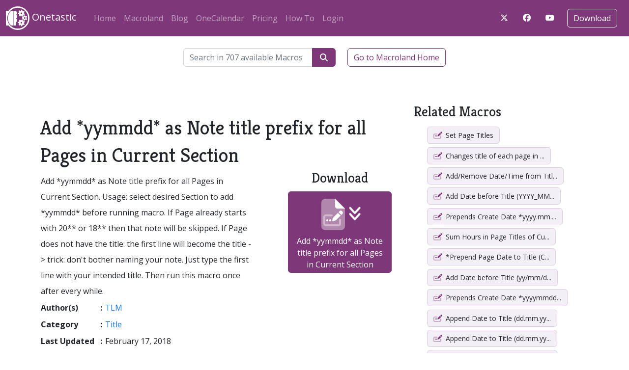

--- FILE ---
content_type: text/html; charset=UTF-8
request_url: https://getonetastic.com/macro/D2642CF4483B4879A437A5BC8F36D4F0
body_size: 5340
content:
<!doctype html>
<html lang="en">
	<head>
		<meta charset="utf-8" />
		<meta name="viewport" content="width=device-width, initial-scale=1, shrink-to-fit=no" />
		
		<link rel="stylesheet" href="https://fonts.googleapis.com/css?family=Open+Sans:400italic,400,300,700" />
		<link rel="stylesheet" href="https://fonts.googleapis.com/css?family=Merriweather:400italic,400,300,700" />
		<link rel="stylesheet" href="https://fonts.googleapis.com/css?family=Kreon:400italic,400,300,700" />

		<!-- Bootstrap CSS -->
		<link href="https://cdn.jsdelivr.net/npm/bootstrap@5.2.1/dist/css/bootstrap.min.css" rel="stylesheet" integrity="sha384-iYQeCzEYFbKjA/T2uDLTpkwGzCiq6soy8tYaI1GyVh/UjpbCx/TYkiZhlZB6+fzT" crossorigin="anonymous">
		<link rel="stylesheet" href="/style.css" />
			<link rel="stylesheet" href="/pages/macro.css" />

		<!-- Font Awesome -->
		<!-- script src="https://kit.fontawesome.com/deebdaad5f.js" crossorigin="anonymous"></script -->
		<link href="/assets/fontawesome/css/fontawesome.css" rel="stylesheet" />
		<link href="/assets/fontawesome/css/all.css" rel="stylesheet" />
		<script>
			var inPopup = false;
			if (localStorage.user !== undefined)
{
	hash = '';
	if (location.hash != '')
		hash = location.hash;
	location.href = 'https://getonetastic.com/user/knownUser/' + localStorage.user + '/redirect/?'
		+ encodeURIComponent(atob('bWFjcm8vRDI2NDJDRjQ0ODNCNDg3OUE0MzdBNUJDOEYzNkQ0RjA=' + hash));
}

		</script>

		<title>Add *yymmdd* as Note title prefix for all Pages in Current Section - Onetastic</title>
	</head>
	<body>
		<!-- Bootstrap JS -->
		<script src="https://code.jquery.com/jquery-3.5.1.min.js" integrity="sha384-ZvpUoO/+PpLXR1lu4jmpXWu80pZlYUAfxl5NsBMWOEPSjUn/6Z/hRTt8+pR6L4N2" crossorigin="anonymous"></script>
		<script src="https://cdn.jsdelivr.net/npm/bootstrap@5.2.1/dist/js/bootstrap.bundle.min.js" integrity="sha384-u1OknCvxWvY5kfmNBILK2hRnQC3Pr17a+RTT6rIHI7NnikvbZlHgTPOOmMi466C8" crossorigin="anonymous"></script>
		<script src="/js/main.js"></script>
		
		<nav class="navbar sticky-top navbar-expand-lg navbar-dark mb-4 bg-dark">

			<div class="container-fluid">
				<a class="navbar-brand" href="/"><img src="/images/onetastic-white.svg" style="width: 48px; height: 48px;" /> Onetastic</a>

				<button class="navbar-toggler" type="button" data-bs-toggle="collapse"
					data-bs-target="#navbarSupportedContent" aria-controls="navbarSupportedContent"
					aria-expanded="false" aria-label="Toggle navigation">
					<span class="navbar-toggler-icon"></span>
				</button>

				<div class="collapse navbar-collapse container-fluid justify-content-between" id="navbarSupportedContent">
					<div class="navbar-nav">
					<a class="nav-link" href="/">Home</a>
					<a class="nav-link" href="/macroland">Macroland</a>
					<a class="nav-link" href="/blog">Blog</a>
					<a class="nav-link" href="/onecal">OneCalendar</a>
					<a class="nav-link" href="/pricing">Pricing</a>
					<a class="nav-link" href="/how-to">How To</a>
					<a class="nav-link" href="/user">Login</a>	</div>
	<div class="d-flex my-auto">
	<div class="download me-2">
		<div class="btn-nav"><a href="/c/twitter"
			target="_new" class="btn fa-brands fa-x-twitter" title="Visit our X account" style="color: white"></a></div>
		<div class="btn-nav"><a href="/c/facebook"
			target="_new" class="btn fa-brands fa-facebook" title="Visit our Facebook account" style="color: white"></a></div>
		<div class="btn-nav"><a href="/c/youtube"
			target="_new" class="btn fa-brands fa-youtube" title="See our videos on YouTube" style="color: white"></a></div>
	</div>			<div class="download">
				<div class="btn-nav"><a class="btn btn-outline-primary navbar-btn" href="/download">Download</a></div>
			</div>
		</div>
	</nav>	<main class="container"><form action="#" method="get" class="mb-5 container" onsubmit="location.href = '/macroland/search/' + encodeURI($('#searchBox').val()); return false;">
	<div class="row justify-content-center align-items-center">
		<div class="col-6 d-flex">
			<div class="input-group">
				<input id="searchBox" class="form-control" type="text" name="name" placeholder="Search in 707 available Macros">
				<button type="submit" style="width: 48px;" class="btn btn-primary fa-solid fa-magnifying-glass"></button>
			</div>
			<a href="/macroland" class="btn btn-outline-primary text-nowrap ms-4">Go to Macroland Home</a>
		</div>
	</div>
</form><div class="row"><div class="col-8 macro"><h1>Add *yymmdd* as Note title prefix for all Pages in Current Section</h1>
<table>
	<tr>
		<td colspan="3">Add *yymmdd* as Note title prefix for all Pages in Current Section. Usage: select desired Section to add *yymmdd* before running macro. If Page already starts with 20** or 18** then that note will be skipped. If Page does not have the title: the first line will become the title -&gt; trick: don&#039;t bother naming your note. Just type the first line with your intended title. Then run this macro once after every while.</td>
		<td rowspan="8" style="width: 300px; vertical-align: top; padding-left: 50px;"><div class="downloadMacro">	<h2 style="margin-top: -20px;">Download</h2>	<button type="button" class="btn btn-primary" style="width: auto; padding: 4px 16px;" onclick="downloadMacro('D2642CF4483B4879A437A5BC8F36D4F0', '', '');">		<div class="icon">
	<span class="page fa-duotone fa-file fa-stack-2x"></span>
	<span class="icon fa-duotone fa-pen-field fa-stack-1x"></span>
	<span class="dl fa-solid fa-angles-down fa-bounce fa-stack-1x"></span>
</div>Add *yymmdd* as Note title prefix for all Pages in Current Section	</button>	<div id="help-download" style="display: none; text-align: center; margin-top: 10px;">		If this didn't work, <a href="/downloadMacro/D2642CF4483B4879A437A5BC8F36D4F0">get help<br />		downloading this macro</a></div></div>
		</td>
	</tr>
	<tr>
		<th style="width: 100px;">Author(s)</th>
		<th style="width: 10px;">:</th>
		<td style="width: 290px;"><a href="/macroland/author/bf8a1841d46f482d69705d9e12dd896f">TLM</a></td>
	</tr>
	<tr>
		<th>Category</th>
		<th>:</th>
		<td><a href="/macroland/category/Title">Title</a></td>
	</tr>
	<tr>
		<th>Last Updated</th>
		<th>:</th>
		<td>February&nbsp;17,&nbsp;2018</td>
	</tr>
	<tr>
		<th>Requirements</th>
		<th>:</th>
		<td>OneNote 2010 or above</td>
	</tr>
	<tr>
		<th>Changelog</th>
		<th>:</th>
		<td colspan="2" style="width: 590px;"><p style="margin-top: 0;"><strong>February&nbsp;17,&nbsp;2018</strong> <span style="color: gray; font: normal 14px consolas; cursor: help" title="Version number for this version of the macro">(DD9BBE)</span> - <a href="/macroland&author=bf8a1841d46f482d69705d9e12dd896f">TLM</a><br />
Initial Version</p></td>
	</tr>
</table>
<h1>Comments</h1>	<script>
		function submitComment(btn)
		{
			if ($('#comment-name').val() == '' || $('#comment-content').val() == '')
			{
				alert('Enter your name and comment');
				return;
			}
			btn.disabled = true;
			btn.form.submit();
		}
	</script>
	<div id="comments_D2642CF4483B4879A437A5BC8F36D4F0" class="comments">
	<form action="/comments.php" method="post" target="commentFrame">
		<input type="hidden" name="comment[content_id]" value="D2642CF4483B4879A437A5BC8F36D4F0" />
		<input type="hidden" name="comment[content_type]" value="macro" />
		<table>
			<tr><td>Name</td><td><input type="text" id="comment-name" class="form-control" name="comment[name]"
				 /></td></tr>
			<tr><td></td><td class="form-check"><input type="checkbox" class="form-check-input" name="email" id="email" value="1" onclick="LoginForEmailCheckbox(this);" /><label 
				for="email" style="color: gray;"> E-mail me if someone replies</label></td></tr>
			<tr><td style="vertical-align: top; width: 100px;">Comment</td><td><textarea class="form-control" style="width: 500px; height: 200px;" id="comment-content" name="comment[comment]"></textarea></td></tr>
			<tr><td></td><td><button class="btn btn-primary" type="button" onclick="submitComment(this)">Send Feedback</button></td></tr>
		</table>
	</form><div class="m-5"></div></div>
</div><div class="col-4 related">
<h2><a href="/macroland/category/Title">Related Macros</a></h2>
<ul class="nav flex-column ms-4"><li><a class="btn macroBtn" href="/macro/88F9F5C8ABE34E5B8B8185EB52B4BE82">
			<span class="icon fa-duotone fa-pen-field"></span>
			Set Page Titles</a></li>
<li><a class="btn macroBtn" href="/macro/865B7C64E35F4A93A75612786D84ACDF" title="Changes title of each page in the current section to date of its creation">
			<span class="icon fa-duotone fa-pen-field"></span>
			Changes title of each page in ...</a></li>
<li><a class="btn macroBtn" href="/macro/53EE3ED4C52A45DC8CB3CCF9A540093C" title="Add/Remove Date/Time from Titles">
			<span class="icon fa-duotone fa-pen-field"></span>
			Add/Remove Date/Time from Titl...</a></li>
<li><a class="btn macroBtn" href="/macro/FA393FD26A294AC7B1DE80254854C14B" title="Add Date before Title (YYYY_MM_DD)">
			<span class="icon fa-duotone fa-pen-field"></span>
			Add Date before Title (YYYY_MM...</a></li>
<li><a class="btn macroBtn" href="/macro/03B4A4B2C540491B9A326A15258D3086" title="Prepends Create Date *yyyy.mm.dd* to Title">
			<span class="icon fa-duotone fa-pen-field"></span>
			Prepends Create Date *yyyy.mm....</a></li>
<li><a class="btn macroBtn" href="/macro/8ED205F3F35A4F43ABADE3015D1D4D33" title="Sum Hours in Page Titles of Current Section">
			<span class="icon fa-duotone fa-pen-field"></span>
			Sum Hours in Page Titles of Cu...</a></li>
<li><a class="btn macroBtn" href="/macro/D5F3F2AF3D9044F398253C98B96F72C3" title="*Prepend Page Date to Title (Custom)">
			<span class="icon fa-duotone fa-pen-field"></span>
			*Prepend Page Date to Title (C...</a></li>
<li><a class="btn macroBtn" href="/macro/60BD8093228C61ACA390D6F58D4C13D3" title="Add Date before Title (yy/mm/dd)">
			<span class="icon fa-duotone fa-pen-field"></span>
			Add Date before Title (yy/mm/d...</a></li>
<li><a class="btn macroBtn" href="/macro/918CDD418E9A425CA620B5716F155059" title="Prepends Create Date *yyyymmdd* to Title">
			<span class="icon fa-duotone fa-pen-field"></span>
			Prepends Create Date *yyyymmdd...</a></li>
<li><a class="btn macroBtn" href="/macro/5290D9DE5198425E84BFB0BC66AD1375" title="Append Date to Title (dd.mm.yy) Datum &quot;Angebot&quot; Titel">
			<span class="icon fa-duotone fa-pen-field"></span>
			Append Date to Title (dd.mm.yy...</a></li>
<li><a class="btn macroBtn" href="/macro/695C47ECD8D94832BB3FB2C3A796B9D5" title="Append Date to Title (dd.mm.yy) Wetter">
			<span class="icon fa-duotone fa-pen-field"></span>
			Append Date to Title (dd.mm.yy...</a></li>
<li><a class="btn macroBtn" href="/macro/6A856053CEFA4E1192CCC46FBF3A37A9" title="Append Date to Title (dd.mm.yy) Titel">
			<span class="icon fa-duotone fa-pen-field"></span>
			Append Date to Title (dd.mm.yy...</a></li>
<li><a class="btn macroBtn" href="/macro/5F44B3D9A49C40E79475FF6BB26FB511" title="Add *yymmdd* as Note title prefix for all Pages in Current Section">
			<span class="icon fa-duotone fa-pen-field"></span>
			Add *yymmdd* as Note title pre...</a></li>
<li><a class="btn macroBtn" href="/macro/BF377AFD79964871BBBE107369D0F57F" title="Prepend Creation to Title (yymmdd)">
			<span class="icon fa-duotone fa-pen-field"></span>
			Prepend Creation to Title (yym...</a></li>
<li><a class="btn macroBtn" href="/macro/50DB1954E6E97C6A3848619D737F108C" title="Append Desired Text to All Page Titles">
			<span class="icon fa-duotone fa-pen-field"></span>
			Append Desired Text to All Pag...</a></li>
<li><a class="btn macroBtn" href="/macro/41694DE343E4A702328AF94895A8ECA5" title="Append Date to Title (dd.mm.yy)">
			<span class="icon fa-duotone fa-pen-field"></span>
			Append Date to Title (dd.mm.yy...</a></li>
<li><a class="btn macroBtn" href="/macro/C0BBB7C0166C450F85E6B3281121EDB1">
			<span class="icon fa-duotone fa-pen-field"></span>
			Task Count + Tags</a></li>
<li><a class="btn macroBtn" href="/macro/513BF9FA08F0437F9193E0FAFCB557AC">
			<span class="icon fa-duotone fa-pen-field"></span>
			Task Count++</a></li>
<li><a class="btn macroBtn" href="/macro/92ACB93D76EC4F57BC99F04D03E7CEA0">
			<span class="icon fa-duotone fa-pen-field"></span>
			Add Author to Title</a></li>
<li><a class="btn macroBtn" href="/macro/60931A53BB1F5771DED6AB36072D17B4" title="Insert Page At Top With YYYY-MM-DD + Title">
			<span class="icon fa-duotone fa-pen-field"></span>
			Insert Page At Top With YYYY-M...</a></li>
<li><a class="btn macroBtn" href="/macro/4CEA1FF3B87DAF8353301CD5D00CC65E" title="Insert Page At Bottom With Title">
			<span class="icon fa-duotone fa-pen-field"></span>
			Insert Page At Bottom With Tit...</a></li>
<li><a class="btn macroBtn" href="/macro/832E655EA22BF3A5378CDD5BFB47BD61">
			<span class="icon fa-duotone fa-pen-field"></span>
			Crear título fecha</a></li>
<li><a class="btn macroBtn" href="/macro/E66799E7944047989EDF0DFF3DBF0AAF">
			<span class="icon fa-duotone fa-pen-field"></span>
			Create  a title for the page</a></li>
<li><a class="btn macroBtn" href="/macro/E78BF9EF5C744312AC722A4A19534755">
			<span class="icon fa-duotone fa-pen-field"></span>
			Customize the Title</a></li>

<li><a class="btn btn-primary" href="/macroland">See all other macros</a></li>
</ul>
<h2>Macros by This Author</h2>
<ul class="nav flex-column ms-4"><li><a class="btn macroBtn" href="/macro/011F0C95AE974AF79AF1C882E156BB8B" title="Add *yymmdd* + sort latest page on top">
			<span class="icon fa-duotone fa-arrow-down-a-z"></span>
			Add *yymmdd* + sort latest pag...</a></li>
<li><a class="btn macroBtn" href="/macro/BF377AFD79964871BBBE107369D0F57F" title="Prepend Creation to Title (yymmdd)">
			<span class="icon fa-duotone fa-pen-field"></span>
			Prepend Creation to Title (yym...</a></li>
<li><a class="btn macroBtn" href="/macro/5F44B3D9A49C40E79475FF6BB26FB511" title="Add *yymmdd* as Note title prefix for all Pages in Current Section">
			<span class="icon fa-duotone fa-pen-field"></span>
			Add *yymmdd* as Note title pre...</a></li>
<li><a class="btn macroBtn" href="/macro/D2642CF4483B4879A437A5BC8F36D4F0" title="Add *yymmdd* as Note title prefix for all Pages in Current Section">
			<span class="icon fa-duotone fa-pen-field"></span>
			Add *yymmdd* as Note title pre...</a></li>
<li><a class="btn btn-primary" href="/macroland/author/bf8a1841d46f482d69705d9e12dd896f">Show More</a></li>
</ul>
</div></div></main>	<div id="footer">
		<nav class="navbar align-items-start container">
			<div>
				<h1>Features</h1>
				<ul class="navbar-nav">
					<li class="nav-item"><a class="nav-link" href="/macros">Macros</a></li>
					<li class="nav-item"><a class="nav-link" href="/macroland">Macroland</a></li>
					<li class="nav-item"><a class="nav-link" href="/devtools">Developer Tools</a></li>
					<li class="nav-item"><a class="nav-link" href="/onecal">OneCalendar</a></li>
					<li class="nav-item"><a class="nav-link" href="/how-to/batch-file-import">Batch File Import</a></li>
					<li class="nav-item"><a class="nav-link" href="/imageUtils">Image Utilities</a></li>
					<li class="nav-item"><a class="nav-link" href="/how-to/custom-styles">Custom Styles</a></li>
					<li class="nav-item"><a class="nav-link" href="/how-to/favorites">Favorites/Shortcuts</a></li>
				</ul>
			</div>
			<div>
				<h1>Info</h1>
				<ul class="navbar-nav">
					<li class="nav-item"><a class="nav-link" href="/blog">Blog</a></li>
					<li class="nav-item"><a class="nav-link" href="/docs">Macro Documentation</a></li>
					<li class="nav-item"><a class="nav-link" href="/pricing">Pricing</a></li>
					<li class="nav-item"><a class="nav-link" href="/contact">Contact Us</a></li>
					<li class="nav-item"><a class="nav-link" href="/tos">Terms of Service</a></li>
					<li class="nav-item"><a class="nav-link" href="/privacy">Privacy Policy</a></li>
					<li class="nav-item"><a class="nav-link" href="/returns">Return Policy</a></li>
					<li class="nav-item"><a class="nav-link" href="/how-to">How To...</a></li>
					<li class="nav-item"><a class="nav-link" href="/changelog">Changelog</a></li>
				</ul>
			</div>
			<div>
				<h1>My Account</h1>
				<ul class="navbar-nav">
					<li class="nav-item"><a class="nav-link" href="/user">Login</a></li>
					<li class="nav-item"><a class="nav-link" href="/manageMacros">Manage Macros</a></li>
				</ul>
				<br>
			</div>
			<div>
				<h1>Blog</h1>
				<ul class="navbar-nav">
					<li class="nav-item"><a class="nav-link" href="/blog/macro-management-improvements">Nov&nbsp;07,&nbsp;2025 - Macro Management Improvements</a></li>
<li class="nav-item"><a class="nav-link" href="/blog/context-menus">Sep&nbsp;28,&nbsp;2025 - Access Your Macros from Context Menus</a></li>
<li class="nav-item"><a class="nav-link" href="/blog/shorthand-array-syntax">Jun&nbsp;16,&nbsp;2025 - New Shorthand Syntax for Arrays</a></li>
<li class="nav-item"><a class="nav-link" href="/blog/clipboard-copy-move-html" title="Clipboard Access, HTML Objects, and Ability to Copy and Move Content">Apr&nbsp;20,&nbsp;2025 - Clipboard Access, HTML Objects, and Ability to Copy and Move...</a></li>
<li class="nav-item"><a class="nav-link" href="/blog/file-system">Feb&nbsp;02,&nbsp;2025 - Access the File System with Macros</a></li>

				</ul>
			</div>
		</nav>
	</div>
		<div id="popup"><iframe id="popupFrame" name="popupFrame"></iframe></div>
		<iframe id="commentFrame" name="commentFrame"></iframe>
	</body>
</html>

--- FILE ---
content_type: text/css
request_url: https://getonetastic.com/style.css
body_size: 4083
content:
:root {
    --Darker     : #4E1749;
    --Dark       : #7E3779;
    --MediumDark : #9D5390;
    --Medium     : #AD83B0;
    --MediumLight: #DFCCE4;
    --Light      : #EDE3F0;
    --Lighter    : #F4EFF6;
  }

.container { min-width: 200px; }

.bg-dark { background-color: var(--Dark)!important; }

p, ul { margin-bottom: 2rem; }

h1, h2, h3, h4, h5, .h1, .h2, .h3, .h4, .h5 { font-family: Kreon; }
h1, h2, h3, h4, h5 { line-height: 1.4; }

h1, .h1 { font-size: 2.5rem; }
h1 { margin-top: 3rem; }

h2, .h2 { font-size: 1.75rem; }
h2 { margin-top: 1.5rem;}

h3, .h3 { font-size: 1.5rem; }
h3 { margin-top: 1rem;}

h4 { font-size: 1.25rem; font-weight: bold; }

body { font-family: -apple-system, BlinkMacSystemFont, "Open Sans", Roboto, "Helvetica Neue",
    Arial, "Noto Sans", sans-serif, "Apple Color Emoji", "Segoe UI Emoji", "Segoe UI Symbol", "Noto Color Emoji"; 
    line-height: 2; }

.download > img { margin-right: .5em; width: 32px; height: 32px; }
.download div { display: inline-block; }

.btn-primary { text-decoration: none; background-color: var(--Dark); border-color: var(--Dark); }
.btn-primary:hover { text-decoration: none; background-color: var(--MediumDark); border-color: var(--MediumDark); color: white; }
.btn-primary[disabled] { background-color: var(--Medium); border-color: var(--Medium); color: var(--MediumLight); }

.btn-outline-primary { text-decoration: none; border-color: var(--Dark); color: var(--Dark); }
.btn-outline-primary:hover { text-decoration: none; background-color: var(--Light); border-color: var(--Dark); color: var(--Dark); }
.navbar-btn { border-color: white; color: white; }
.navbar-btn:hover { background-color: var(--Lighter); border-color: var(--Darker); color: var(--Darker); }
nav .nav-link { white-space: nowrap; }

.form-check-input { margin-top: .55rem; }

.comments > div { max-width: 800px; }

code, .xml { font-family: Consolas, mono; white-space: pre; line-height: 1.4; font-size: .9rem; color: inherit;
    padding: 1rem; margin-bottom: 1rem; overflow-x: auto; }
.xml { background: #eee; }
span.xml { padding: 0.2rem .5rem; }

img.screenshot { display: block; margin: 20px auto; box-shadow: 0 0 5px 2px rgba(0, 0, 0, .3); }
img.screenshot11 { display: block; margin: 20px auto; box-shadow: 0 0 5px 2px rgba(0, 0, 0, .3); border-radius: 10px; border: solid 1px var(--Medium); }
img.screenshot-left { display: block; margin: 20px 0; box-shadow: 0 0 5px 2px rgba(0, 0, 0, .3); }

.centerimg, a.video img { margin: 1rem auto!important; display: block; }
video.video, a.video img { border: 1px solid var(--Dark); }

#footer { background: var(--Light); border-top: 1px solid var(--Dark); padding-bottom: 1rem; margin-top: 2rem; }
#footer * { font-size: .8rem; color: #444; }
#footer h1 { font-size: .9rem; font-weight: bold; margin-top: 1rem; }
#footer .nav-link { margin: 0; padding: 0; }

.error { background: var(--Light); color: var(--Dark); padding: 8px 16px; }

#popup, #commentFrame { display: none; }
#popup { position: fixed; width: 100%; height: 100%; background: rgba(0, 0, 0, .6); z-index: 5; top: 0; left: 0; }
#popup iframe { border: 0px solid black; width: 700px; height: 700px; max-height: 80%; top: 10%; margin: auto; position: relative; display: block; }

.comments .name, .comments .nameUser { border-bottom: 1px solid #ccc; padding: .5rem 0; margin: 0 0 1rem -2rem; }
.comments .nameUser { color: blue; }

.mt-n1 { margin-top: -0.25rem; }
.mt-n2 { margin-top: -0.50rem; }
.mt-n3 { margin-top: -1.00rem; }
.mt-n4 { margin-top: -1.50rem; }
.mt-n5 { margin-top: -3.00rem; }

.navbar .download { margin-left: 5px; }
.navbar .search { display: none; }
.navbar .search a { display: block; width: 48px; height: 38px; }
.navbar a:hover, .navbar a:focus, .navbar a:active { text-decoration: none; }

a { text-decoration: none; }
a:hover, a:focus, a:active { text-decoration: underline; }

.card { height: 100%; }

@media (max-width: 1200px) {
    .navbar .full-search { display: none; }
    .navbar .search { display: block; }
}

.copiedMessage { display: none; color: #888; }

:target {
  scroll-margin-top: 100px; /* fixed header height */
}